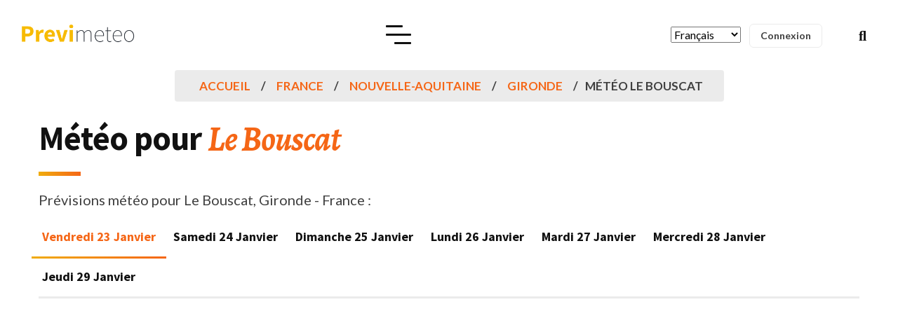

--- FILE ---
content_type: text/html; charset=utf-8
request_url: https://www.google.com/recaptcha/api2/aframe
body_size: 267
content:
<!DOCTYPE HTML><html><head><meta http-equiv="content-type" content="text/html; charset=UTF-8"></head><body><script nonce="X7vC4dhYRs8Iw_sNc1Jn5Q">/** Anti-fraud and anti-abuse applications only. See google.com/recaptcha */ try{var clients={'sodar':'https://pagead2.googlesyndication.com/pagead/sodar?'};window.addEventListener("message",function(a){try{if(a.source===window.parent){var b=JSON.parse(a.data);var c=clients[b['id']];if(c){var d=document.createElement('img');d.src=c+b['params']+'&rc='+(localStorage.getItem("rc::a")?sessionStorage.getItem("rc::b"):"");window.document.body.appendChild(d);sessionStorage.setItem("rc::e",parseInt(sessionStorage.getItem("rc::e")||0)+1);localStorage.setItem("rc::h",'1769136072990');}}}catch(b){}});window.parent.postMessage("_grecaptcha_ready", "*");}catch(b){}</script></body></html>